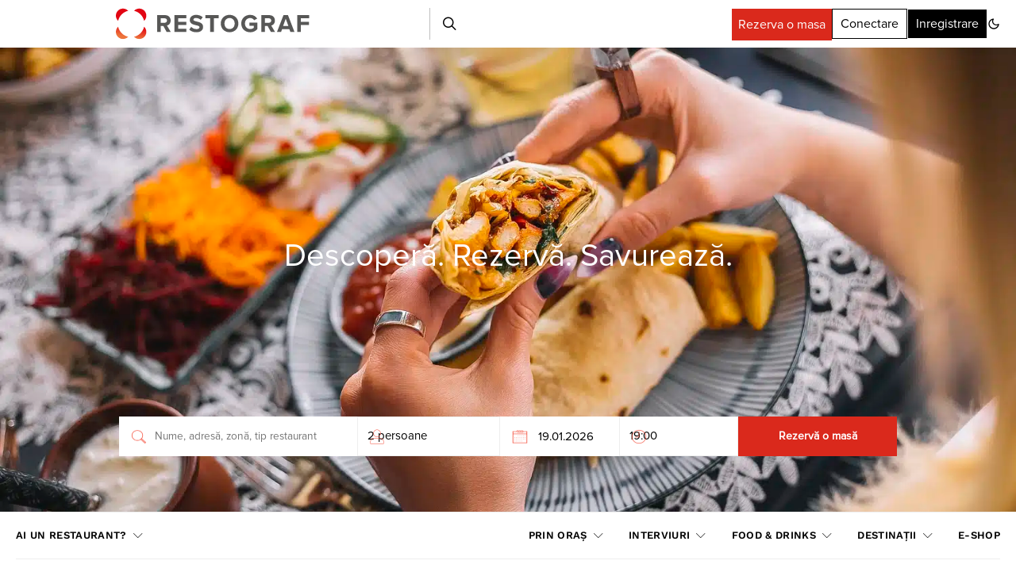

--- FILE ---
content_type: text/html; charset=utf-8
request_url: https://www.google.com/recaptcha/api2/aframe
body_size: 182
content:
<!DOCTYPE HTML><html><head><meta http-equiv="content-type" content="text/html; charset=UTF-8"></head><body><script nonce="un6Ue6ztRj7fRdkkis9q2A">/** Anti-fraud and anti-abuse applications only. See google.com/recaptcha */ try{var clients={'sodar':'https://pagead2.googlesyndication.com/pagead/sodar?'};window.addEventListener("message",function(a){try{if(a.source===window.parent){var b=JSON.parse(a.data);var c=clients[b['id']];if(c){var d=document.createElement('img');d.src=c+b['params']+'&rc='+(localStorage.getItem("rc::a")?sessionStorage.getItem("rc::b"):"");window.document.body.appendChild(d);sessionStorage.setItem("rc::e",parseInt(sessionStorage.getItem("rc::e")||0)+1);localStorage.setItem("rc::h",'1768829079745');}}}catch(b){}});window.parent.postMessage("_grecaptcha_ready", "*");}catch(b){}</script></body></html>

--- FILE ---
content_type: text/css; charset=utf-8
request_url: https://restograf.ro/wp-content/plugins/powerkit/modules/justified-gallery/public/css/public-powerkit-justified-gallery.css?ver=2.8.9
body_size: 479
content:
/**
 * All of the CSS for your public-facing functionality should be
 * included in this file.
 */
/**
 * Environment for all styles (variables, additions, etc).
 */
/*--------------------------------------------------------------*/
/*--------------------------------------------------------------*/
.gallery-type-justified {
	--pk-twitter-caption-color: #FFFFFF;
	--pk-twitter-caption-background: rgba(0, 0, 0, 0.5);
	--pk-twitter-loader-border-color: rgba(0, 0, 0, 0.25);
	--pk-twitter-loader-color: #777;
	--pk-twitter-caption-font-size: 0.75rem;
}

/*--------------------------------------------------------------*/
.gallery-type-justified {
	overflow: hidden;
	position: relative;
	width: 100%;
	min-height: 1.5rem;
}

.gallery-type-justified .gallery-item {
	display: inline-block;
	overflow: hidden;
	position: absolute;
	margin: 0;
	/* background: #888888; To have gray placeholders while the gallery is loading with waitThumbnailsLoad = false */
	opacity: 0.1;
}

.gallery-type-justified .gallery-item > img,
.gallery-type-justified .gallery-item > a > img {
	position: absolute;
	top: 50%;
	left: 50%;
	width: 100%;
	height: auto;
	margin: 0;
	padding: 0;
	border: none;
	opacity: 0;
}

.gallery-type-justified .gallery-item > .caption {
	position: absolute;
	right: 0;
	bottom: 0;
	left: 0;
	margin: 0;
	padding: 0.5rem;
	opacity: 0;
	color: var(--pk-twitter-caption-color);
	background-color: var(--pk-twitter-caption-background);
	font-size: var(--pk-twitter-caption-font-size);
	transition: 0.2s ease opacity;
}

.gallery-type-justified .gallery-item > .caption.caption-visible {
	opacity: 1;
}

.gallery-type-justified > .entry-visible {
	opacity: 1;
	background: none;
}

.gallery-type-justified > .entry-visible > img,
.gallery-type-justified > .entry-visible > a > img {
	opacity: 1;
}

.gallery-type-justified > .jg-filtered {
	display: none;
}

.gallery-type-justified.justified-loaded:before {
	display: none;
}

.gallery-type-justified:before {
	width: 1.5rem;
	height: 1.5rem;
	border: 2px solid var(--pk-twitter-loader-border-color);
	border-top-color: var(--pk-twitter-loader-color);
	border-radius: 50%;
	position: relative;
	-webkit-animation: loader-rotate 1s linear infinite;
	animation: loader-rotate 1s linear infinite;
	position: absolute;
	top: 0;
	right: 0;
	bottom: 0;
	left: 0;
	margin: auto;
	text-align: center;
	content: "";
}

@-webkit-keyframes loader-rotate {
	0% {
		transform: rotate(0);
	}
	100% {
		transform: rotate(360deg);
	}
}

@keyframes loader-rotate {
	0% {
		transform: rotate(0);
	}
	100% {
		transform: rotate(360deg);
	}
}


--- FILE ---
content_type: text/plain; charset=UTF-8
request_url: https://at.teads.tv/fpc?analytics_tag_id=PUB_27199&tfpvi=&gdpr_status=22&gdpr_reason=220&gdpr_consent=&ccpa_consent=&shared_ids=&sv=d656f4a&
body_size: 52
content:
Mzk0Y2I2NGYtZDM2MS00NTk2LWE4Y2EtMjcwM2Q5MTFjYzZhIzYw